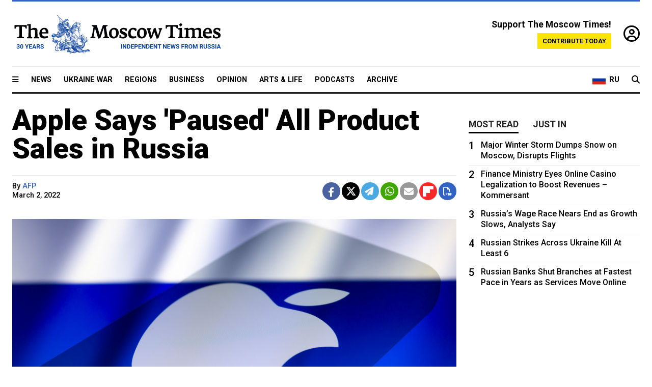

--- FILE ---
content_type: text/html; charset=UTF-8
request_url: https://www.themoscowtimes.com/2022/03/02/apple-says-paused-all-product-sales-in-russia-a76697
body_size: 12211
content:
<!DOCTYPE html>
<html lang="en">

<head>
  <meta name="googlebot" content="noarchive">

  <base href="https://www.themoscowtimes.com/" />
  <meta charset="utf-8">
  <meta http-equiv="X-UA-Compatible" content="IE=edge,chrome=1">
  <meta name="viewport" content="width=device-width, initial-scale=1" />
  <meta name="theme-color" content="#5882b5">
  <link rel="shortcut icon" href="https://static.themoscowtimes.com/img/icons/favicon.ico">

  <link rel="publisher" href="https://plus.google.com/114467228383524488842" />

  <link rel="apple-touch-icon-precomposed" sizes="152x152"
    href="https://static.themoscowtimes.com/img/icons/apple-touch-icon-152x152.png">
  <link rel="apple-touch-icon-precomposed" sizes="144x144"
    href="https://static.themoscowtimes.com/img/icons/apple-touch-icon-144x144.png">
  <link rel="apple-touch-icon-precomposed" sizes="120x120"
    href="https://static.themoscowtimes.com/img/icons/apple-touch-icon-120x120.png">
  <link rel="apple-touch-icon-precomposed" sizes="114x114"
    href="https://static.themoscowtimes.com/img/icons/apple-touch-icon-114x114.png">
  <link rel="apple-touch-icon-precomposed" sizes="76x76"
    href="https://static.themoscowtimes.com/img/icons/apple-touch-icon-76x76.png">
  <link rel="apple-touch-icon-precomposed" sizes="72x72"
    href="https://static.themoscowtimes.com/img/icons/apple-touch-icon-72x72.png">
  <link rel="apple-touch-icon-precomposed" href="https://static.themoscowtimes.com/img/icons/apple-touch-icon-57x57.png">

  <meta property="og:site_name" content="The Moscow Times" />

  <meta property="fb:admins" content="1190953093,691361317" />
  <meta property="fb:app_id" content="1446863628952411" />

  <meta name="twitter:site" content="@MoscowTimes">
  <meta name="twitter:creator" content="@MoscowTimes">
  <meta property="twitter:account_id" content="19527964">
  <meta name="twitter:card" content="summary_large_image"> <!-- or summary -->

  
<title>Apple Says 'Paused' All Product Sales in Russia - The Moscow Times</title>

	<link rel="canonical" href="https://www.themoscowtimes.com/2022/03/02/apple-says-paused-all-product-sales-in-russia-a76697">

	<meta name="keywords" content="Technology,Sanctions,Ukraine">
	<meta name="news_keywords" content="Technology,Sanctions,Ukraine">
	<meta name="description" content="      Tech giant Apple announced Tuesday a halt in all product sales in Russia, the latest fallout over Moscow&#039;s invasion of Ukraine.">
	<meta name="thumbnail" content="https://static.themoscowtimes.com/image/320/06/TASS_51244514.jpg">
	<meta name="author" content="AFP">

	<meta property="og:url" content="https://www.themoscowtimes.com/2022/03/02/apple-says-paused-all-product-sales-in-russia-a76697">
	<meta property="og:title" content="Apple Says &#039;Paused&#039; All Product Sales in Russia - The Moscow Times">
	<meta property="og:description" content="      Tech giant Apple announced Tuesday a halt in all product sales in Russia, the latest fallout over Moscow&#039;s invasion of Ukraine.">
	<meta property="og:image" content="https://static.themoscowtimes.com/image/og/12/76697__12749d55934e4f4f66441f0d56663d41.jpg">
	<meta property="og:image:width" content="1200">
	<meta property="og:image:height" content="630">
	<meta property="article:author" content="AFP">
	<meta property="article:content_tier" content="free">
	<meta property="article:modified_time" content="2026-01-28T07:12:44+03:00">
	<meta property="article:published_time" content="2022-03-02T04:17:50+03:00">
	<meta property="article:publisher" content="https://www.facebook.com/MoscowTimes">
	<meta property="article:section" content="news">
	<meta property="article:tag" content="Technology,Sanctions,Ukraine">
	<meta property="twitter:title" content="Apple Says &#039;Paused&#039; All Product Sales in Russia">
	<meta property="twitter:description" content="      Tech giant Apple announced Tuesday a halt in all product sales in Russia, the latest fallout over Moscow&#039;s invasion of Ukraine.">
	<meta property="twitter:image:src" content="https://static.themoscowtimes.com/image/og/12/76697__12749d55934e4f4f66441f0d56663d41.jpg">



<script type="application/ld+json" data-json-ld-for-pagemetadata>
	{"@context":"http:\/\/schema.org\/","@type":"NewsArticle","dateCreated":"2022-03-02T04:17:50+03:00","datePublished":"2022-03-02T04:17:50+03:00","dateModified":"2026-01-28T07:12:44+03:00","name":"Apple Says 'Paused' All Product Sales in Russia","headline":"Apple Says 'Paused' All Product Sales in Russia","description":"      Tech giant Apple announced Tuesday a halt in all product sales in Russia, the latest fallout over Moscow's invasion of Ukraine.","keywords":"Technology,Sanctions,Ukraine","articleSection":"news","isAccessibleForFree":true,"mainEntityOfPage":"https:\/\/www.themoscowtimes.com\/2022\/03\/02\/apple-says-paused-all-product-sales-in-russia-a76697","url":"https:\/\/www.themoscowtimes.com\/2022\/03\/02\/apple-says-paused-all-product-sales-in-russia-a76697","thumbnailUrl":"https:\/\/static.themoscowtimes.com\/image\/320\/06\/TASS_51244514.jpg","image":{"@type":"ImageObject","url":"https:\/\/static.themoscowtimes.com\/image\/og\/12\/76697__12749d55934e4f4f66441f0d56663d41.jpg","width":1200,"height":630},"publisher":{"@type":"Organization","name":"The Moscow Times","logo":{"@type":"ImageObject","url":"https:\/\/static.themoscowtimes.com\/img\/logo.png","width":50,"height":50}},"inLanguage":{"@type":"Language","name":"English","alternateName":"English"},"creator":"AFP","author":{"@type":"Person","name":"AFP","description":null,"image":"https:\/\/static.themoscowtimes.com\/avatar_default.jpg","url":"https:\/\/www.themoscowtimes.com\/author\/afp-6"}}</script> <script type="application/ld+json" data-json-ld-for-pagemetadata>
	{"@context":"http:\/\/schema.org\/","@type":"BreadcrumbList","itemListElement":[{"@type":"ListItem","position":1,"name":"The Moscow Times","item":"https:\/\/www.themoscowtimes.com\/"},{"@type":"ListItem","position":2,"name":"News","item":"https:\/\/www.themoscowtimes.com\/news"},{"@type":"ListItem","position":3,"name":"Apple Says 'Paused' All Product Sales in Russia","item":"https:\/\/www.themoscowtimes.com\/2022\/03\/02\/apple-says-paused-all-product-sales-in-russia-a76697"}]}</script> 
  <!-- load stylesheets -->
  <link type="text/css" href="https://static.themoscowtimes.com/css/main.css?v=88" rel="stylesheet" media="screen" />
  <!-- Other CSS assets -->
  
  <link rel="dns-prefetch" href="//www.google-analytics.com" />

  <script type="application/ld+json">
  {
    "@context": "http://schema.org",
    "@type": "NewsMediaOrganization",
    "address": {
      "@type": "PostalAddress",
      "addressCountry": "RU",
      "addressLocality": "Moscow",
      "postalCode": "",
      "streetAddress": ""
    },
    "name": "The Moscow Times",
    "email": "general@themoscowtimes.com",
    "telephone": "",
    "url": "https://themoscowtimes.com",
    "logo": "https://static.themoscowtimes.com/img/logo_1280.png"
  }
  </script>

  <script type="application/ld+json">
  {
    "@context": "https://schema.org",
    "@type": "WebSite",
    "url": "https://www.themoscowtimes.com/",
    }
  </script>
  
<!-- Google Tag Manager -->
<script>
	(function (w, d, s, l, i) {
		w[l] = w[l] || [];
		w[l].push({
			"gtm.start": new Date().getTime(),
			event: "gtm.js",
		});
		var f = d.getElementsByTagName(s)[0],
			j = d.createElement(s),
			dl = l != "dataLayer" ? "&l=" + l : "";
		j.async = true;
		j.src = "https://www.googletagmanager.com/gtm.js?id=" + i + dl;
		f.parentNode.insertBefore(j, f);
	})(window, document, "script", "dataLayer", "GTM-TR8JKK");
</script>
<!-- End Google Tag Manager -->

<!-- Global site tag (gtag.js) - GA4 -->
<script
	async
	src="https://www.googletagmanager.com/gtag/js?id=G-7PDWRZPVQJ"
></script>
<script>
	window.dataLayer = window.dataLayer || [];
	function gtag() {
		dataLayer.push(arguments);
	}
	gtag("js", new Date());
	gtag("config", "G-7PDWRZPVQJ", {
		send_page_view: false,
	});
</script>

<!-- Yandex Zen -->
<meta name="yandex-verification" content="45c6975db53b11d6" /></head>


<body class="article-item" y-use="Main">
  <!-- Google Tag Manager (noscript) -->
<noscript><iframe
		src="https://www.googletagmanager.com/ns.html?id=GTM-TR8JKK"
		height="0"
		width="0"
		style="display: none; visibility: hidden"></iframe>
</noscript>
<!-- End Google Tag Manager (noscript) -->




  
<div y-use="ProgressBar" class="progress-bar"></div>


   
<div class="container">
  <div class="site-header py-3 hidden-xs">
	<a href="https://www.themoscowtimes.com/" class="site-header__logo" title="The Moscow Times - Independent News from Russia" >
		<img src="https://static.themoscowtimes.com/img/logo_tmt_30_yo.svg" alt="The Moscow Times"  />
	</a>

		<div class="site-header__contribute contribute-teaser hidden-xs">
		<div class="contribute-teaser__cta mb-1">Support The Moscow Times!</div>
		<a class="contribute-teaser__button"
		   href="https://www.themoscowtimes.com/contribute?utm_source=contribute&utm_medium=internal-header"
		   class="contribute-teaser__cta">Contribute today</a>
	</div>


	<div class="site-header__account">
		<div class="identity" aria-label="[[account]]">
	<a y-name="signin" href="https://www.themoscowtimes.com/account" class="identity__signin">
		<i class="fa fa-user-circle-o"></i>
	</a>


	<div y-name="account" class="identity__account" style="display:none">
		<div class="identity__letter" href="https://www.themoscowtimes.com/account" y-name="letter"></div>
		<div y-name="menu" class="identity__menu" style="display:none">
			<a class="identity__menu__item identity__dashboard" href="https://www.themoscowtimes.com/account">My account</a>
			<a class="identity__menu__item identity__signout" href="https://www.themoscowtimes.com/account/signout">Signout</a>
		</div>
	</div>
</div>	</div>


</div></div>

<div class="container">
	<div class="navigation" y-use="Navigation">

	
<div class="nav-expanded" style="display: none;" y-name="expanded">
	<div class="nav-overlay"></div>
	<div class="nav-container" y-name="container">
		<div class="container">
			<div class="nav-container__inner">
				<div class="nav-expanded__header">
					<div class="nav-expanded__close" y-name="close">&times;</div>
				</div>
				<nav class="">
					<ul class="depth-0" >

<li class="has-child" >
<a href="#" >Sections</a>
<ul class="depth-1" >

<li class="" >
<a href="/" >Home</a>
</li>

<li class="" >
<a href="https://www.themoscowtimes.com/ukraine-war" >Ukraine War</a>
</li>

<li class="" >
<a href="/news" >News</a>
</li>

<li class="" >

</li>

<li class="" >
<a href="/opinion" >Opinion</a>
</li>

<li class="" >
<a href="/business" >Business</a>
</li>

<li class="" >
<a href="/arts-and-life" >Arts and Life</a>
</li>

</ul>

</li>

<li class="has-child" >
<a href="#" ></a>
<ul class="depth-1" >

<li class="" >
<a href="/tag/Regions" >Regions</a>
</li>

<li class="" >
<a href="/podcasts" >Podcasts</a>
</li>

<li class="" >
<a href="/galleries" >Galleries</a>
</li>

<li class="" >
<a href="/newsletters" >Newsletters</a>
</li>

<li class="" >
<a href="/lectures" >TMT Lecture Series</a>
</li>

<li class="" >
<a href="/search" >Archive</a>
</li>

</ul>

</li>

<li class="has-child" >
<a href="#" >Multimedia projects</a>
<ul class="depth-1" >

<li class="" >
<a href="https://mothersanddaughters.themoscowtimes.com/" >Mothers &amp; Daughters</a>
</li>

<li class="" >
<a href="https://generationp.themoscowtimes.com/" >Generation P</a>
</li>

</ul>

</li>

</ul>
				</nav>
			</div>
		</div>
	</div>
</div>


	<nav class="nav-top">
		<div class="menu-trigger" y-name="open"><i class="fa fa-reorder"></i></div>
		<div class="nav-top__logo--xs hidden-sm-up">
			<a href="https://www.themoscowtimes.com/" class="site-header__logo " title="The Moscow Times - Independent News from Russia">
				<img src="https://static.themoscowtimes.com/img/logo_tmt_30_yo.svg" alt="The Moscow Times" />
			</a>
		</div>
		<ul class="nav-top__list" >

<li class="" >
<a href="/news" >News</a>
</li>

<li class="" >
<a href="https://www.themoscowtimes.com/ukraine-war" >Ukraine War</a>
</li>

<li class="" >
<a href="/tag/Regions" >Regions</a>
</li>

<li class="" >
<a href="/business" >Business</a>
</li>

<li class="" >
<a href="/opinion" >Opinion</a>
</li>

<li class="" >
<a href="https://www.themoscowtimes.com/arts-and-life" >Arts &amp; Life</a>
</li>

<li class="" >
<a href="/podcasts" >Podcasts</a>
</li>

<li class="" >
<a href="/search" >Archive</a>
</li>

</ul>

		<div class="nav-top__wrapper">
			<div class="nav-top__extra">
				<a href="https://ru.themoscowtimes.com" class="nav-top__lang-toggle">
					<svg xmlns="http://www.w3.org/2000/svg" viewBox="0 0 9 6" width="26" height="18">
						<rect fill="#fff" width="9" height="3" />
						<rect fill="#d52b1e" y="3" width="9" height="3" />
						<rect fill="#0039a6" y="2" width="9" height="2" />
					</svg>
					<span>RU</span>
				</a>
			</div>
			<a href="https://www.themoscowtimes.com/search" title="Search" class="nav-top__search">
				<i class="fa fa-search"></i>
			</a>
			<div class="nav-top__account hidden-sm-up">
				 <div class="identity" aria-label="[[account]]">
	<a y-name="signin" href="https://www.themoscowtimes.com/account" class="identity__signin">
		<i class="fa fa-user-circle-o"></i>
	</a>


	<div y-name="account" class="identity__account" style="display:none">
		<div class="identity__letter" href="https://www.themoscowtimes.com/account" y-name="letter"></div>
		<div y-name="menu" class="identity__menu" style="display:none">
			<a class="identity__menu__item identity__dashboard" href="https://www.themoscowtimes.com/account">My account</a>
			<a class="identity__menu__item identity__signout" href="https://www.themoscowtimes.com/account/signout">Signout</a>
		</div>
	</div>
</div> 			</div>
		</div>
	</nav>
</div></div>

<div class="container">
	 	<div class="contribute-teaser-mobile hidden-sm-up">
		<div class="contribute-teaser-mobile__cta">
			<span>Support The Moscow Times!</span>
		</div>
		<div class="contribute-teaser-mobile__container">
			<a class="contribute-teaser-mobile__container__button"
			   href="https://www.themoscowtimes.com/contribute?utm_source=contribute&utm_medium=internal-header-mobile"
			   class="contribute-teaser__cta">Contribute today</a>
		</div>

	</div>
 </div>



<article y-use="article.IsIntersecting">

	<!--[[[article:76697]]]-->
	<div class="gtm-section gtm-type" data-section="news"
		data-type="default">
		<!-- Google Tag Manager places Streamads based on these classes -->
	</div>

		<div class="container article-container" id="article-id-76697"
		data-page-id="76697" data-next-id="76696"
		data-article-url="https://www.themoscowtimes.com/2022/03/02/apple-says-paused-all-product-sales-in-russia-a76697"
		data-article-title="Apple Says 'Paused' All Product Sales in Russia">
		

		<div class="row-flex gutter-2">
			<div class="col">
								<article class="article article--news">
					<header class="article__header ">
																		<h1><a href="https://www.themoscowtimes.com/2022/03/02/apple-says-paused-all-product-sales-in-russia-a76697">Apple Says 'Paused' All Product Sales in Russia</a>
						</h1>
						<h2></h2>
					</header>

					<div class="article__byline byline  ">
						<div class="row-flex">
							<div class="col">
								<div class="byline__details">

																																													
									<div class="byline__details__column">
										<div class="byline__author">
											By <a href="https://www.themoscowtimes.com/author/afp-6" class="byline__author__name" title="AFP">AFP</a>										</div>


																					<time class="byline__datetime timeago"
												datetime="2022-03-02T04:17:50+03:00" y-use="Timeago">
												March 2, 2022											</time>
																			</div>
								</div>
							</div>

							<div class="col-auto">
								<div class="byline__social">
									<div class="social">
	<a href="https://www.facebook.com/sharer/sharer.php?u=https://www.themoscowtimes.com/2022/03/02/apple-says-paused-all-product-sales-in-russia-a76697" class="social__icon social__icon--facebook" target="_blank" title="Share on Facebook"><i class="fa fa-brands fa-facebook"></i></a>
	<a href="https://twitter.com/intent/tweet/?url=https://www.themoscowtimes.com/2022/03/02/apple-says-paused-all-product-sales-in-russia-a76697&text=Apple Says &#039;Paused&#039; All Product Sales in Russia" class="social__icon social__icon--x-twitter" target="_blank" title="Share on Twitter"><i class="fa fa-brands fa-x-twitter"></i></a>
	<a href="https://telegram.me/share/url?url=https://www.themoscowtimes.com/2022/03/02/apple-says-paused-all-product-sales-in-russia-a76697" class="social__icon social__icon--telegram" target="_blank" title="Share on Telegram"><i class="fa fa-paper-plane"></i></a>
	<a href="https://wa.me/?text=https://www.themoscowtimes.com/2022/03/02/apple-says-paused-all-product-sales-in-russia-a76697" class="social__icon social__icon--whatsapp"><i class="fa fa-whatsapp" target="_blank" title="Share on WhatsApp"></i></a>
	<a href="/cdn-cgi/l/email-protection#[base64]" class="social__icon social__icon--email"><i class="fa fa-envelope" target="_blank" title="Share with email"></i></a>
	<a href="https://flipboard.com" data-flip-widget="shareflip" class="social__icon social__icon--flipboard" title="Share on Flipboard"><img src="https://static.themoscowtimes.com/img/flipboard_mrrw.png" /></a>
	<a href="https://www.themoscowtimes.com/2022/03/02/apple-says-paused-all-product-sales-in-russia-a76697/pdf" class="social__icon social__icon--pdf"><i class="fa fa-file-pdf-o" target="_blank" title="Download as PDF"></i></a>
</div>
								</div>
							</div>
						</div>
					</div>

					
										<figure class="article__featured-image featured-image">
						<img src="https://static.themoscowtimes.com/image/article_1360/06/TASS_51244514.jpg" />
												<figcaption class="">
							<span class="article__featured-image__caption featured-image__caption">
								Apple Pay and other services have been limited, while RT and Sputnik news apps were no longer available for download outside Russia.							</span>
							<span class="article__featured-image__credits featured-image__credits">
								TASS / Andre M. Chang / ZUMA Press Wire							</span>
						</figcaption>
											</figure>
					

					<div class="article__content-container">
						<div class="article__content" y-name="article-content">
															
																	<div data-id="article-block-type"
										class="article__block article__block--html article__block--column ">
										<div class="text-story-template jq_TextStoryTemplate Text has-versions">
<div class="content-view jq_View jq_ContentView jq_langdir">
<div class="txt-textContent tinyscrollbar-y jq_ScrollBar initialized scrollbar-visible">
<div class="viewport jq_AutoHeight">
<div class="overview">
<div class="text fontsize_2 jq_Content jq_langdir">
<p>Tech giant Apple announced Tuesday a halt in all product sales in Russia, the latest fallout over Moscow's invasion of Ukraine.</p>
<p>Western governments, sporting organizations and big companies have cut Russia off or dealt it punishing sanctions over the internationally condemned attack on its neighbor.&nbsp;</p>
<p>"We have paused all product sales in Russia. Last week, we stopped all exports into our sales channel in the country," said an Apple statement.</p>
<p>The iPhone maker also announced Apple Pay and other services have been limited, while Russian state-owned media RT and Sputnik news apps were no longer available for download outside Russia.</p>
<p>"We are deeply concerned about the Russian invasion of Ukraine and stand with all of the people who are suffering as a result of the violence," the statement said.</p>
<p>"We are supporting humanitarian efforts, providing aid for the unfolding refugee crisis," it added.</p>
<p>Ukraine's defiant government, which has urged its people to battle Russian forces, has asked for help from all quarters, including Apple's CEO Tim Cook.</p>
<p>"I appeal to you... to stop supplying Apple services and products to the Russian Federation, including blocking access to the Apple Store!" Ukraine's digital minister Mykhailo Fedorov wrote in a letter he posted to Twitter Friday.</p>
<p></p>
<h3>Tech platforms pulled into conflict&nbsp;</h3>
<p></p>
<p>Apple also said that it has disabled both traffic and "live incidents" in Apple Maps in Ukraine as a safety measure for Ukrainian citizens.</p>
<p>"We will continue to evaluate the situation and are in communication with relevant governments on the actions we are taking. We join all those around the world who are calling for peace," the Apple statement said.</p>
<p>The announcement came just as the European Union banned Russian RT and Sputnik from broadcasting in the bloc while banning "certain" Russian banks from the SWIFT bank messaging system.</p>
<p>Tech firms from Facebook to TikTok and Microsoft had already moved to curb the reach of Russian state-linked news outlets, which stand accused of pushing misinformation about Moscow's invasion of Ukraine.</p>
<p>Social media platforms have become one of the fronts in the attack, home to sometimes false narratives but also real-time monitoring of a conflict that marks Europe's biggest geopolitical crisis in decades.</p>
<p>Facebook's parent Meta said Monday it would be restricting access in the European Union to RT and Sputnik.</p>
<p>Video sharing app TikTok told AFP it had restricted Russian state-owned media access on its platform in the EU, while Microsoft said it was removing RT from its app store and would change its search engine Bing's algorithm to shift RT and Sputnik content to lower in results.&nbsp;</p>
<p>Twitter and Facebook have both been hit with access restrictions in Russia since the invasion of Ukraine and are now "largely unusable," said web monitoring group NetBlocks.</p>
<p></p>
</div>
</div>
</div>
</div>
</div>
</div>																				
									</div>
																					</div>

						
						
						<div class="article__bottom">

						</div>

						
												<div class="article__tags">
							Read more about:
																					<a
	href="https://www.themoscowtimes.com/tag/technology"
	class="tag article__tags__tag"
	title="Technology"
>
	Technology</a>
														,  <a
	href="https://www.themoscowtimes.com/tag/sanctions"
	class="tag article__tags__tag"
	title="Sanctions"
>
	Sanctions</a>
 														,  <a
	href="https://www.themoscowtimes.com/tag/ukraine"
	class="tag article__tags__tag"
	title="Ukraine"
>
	Ukraine</a>
 													</div>
						
						<div class="hidden-md-up">
													</div>
						
						<div class="">
							
<div
	class="newsletterbanner newsletterbanner--article mb-3"
	y-use="newsletter.Banner"
	data-newsletter="newsletter"
	data-url="https://www.themoscowtimes.com/newsletter"
>
	<h4 class="newsletterbanner__title">Sign up for our free weekly newsletter</h4>
	<div class="newsletterbanner__teaser">
		Our weekly newsletter contains a hand-picked selection of news, features, analysis and more from The Moscow Times. You will receive it in your mailbox every Friday. Never miss the latest news from Russia.		<a href="https://www.themoscowtimes.com/newsletterpreview/article" target="_blank" class="newsletterbanner__teaser__link">Preview</a>
	</div>
	<div>
		<div class="newsletterbanner__inputs">
			<input class="newsletterbanner__email" type="email" placeholder="Your email" y-name="email" />
			<input class="newsletterbanner__name" type="text" placeholder="Your name" y-name="name" />
			<button class="newsletterbanner__button button button--color-3" y-name="submit">Subscribe</button>
		</div>
		<span class="newsletterbanner__disclaimer">
			<em>Subscribers agree to the <a href="https://www.themoscowtimes.com/page/privacy-policy">Privacy Policy</a> </em>
		</span>
		<div class="newsletterbanner__error" y-name="error" style="display:none"></div>
		<div class="newsletterbanner__message" y-name="done" style="display:none">We sent a confirmation to your email. Please confirm your subscription.</div>
	</div>
</div>						</div>

												<div 
	class="contribute-article p-3 mb-3" 
	y-use="contribute2.Article" 
	data-contribute="https://www.themoscowtimes.com/contribute"
	data-remind="https://www.themoscowtimes.com/contribute2/remind"
>
		<p><strong>A Message from The Moscow Times:</strong></p>
	<p>Dear readers,</p>
	<p>We are facing unprecedented challenges. Russia's Prosecutor General's Office has designated The Moscow Times as an "undesirable" organization, criminalizing our work and putting our staff at risk of prosecution. This follows our earlier unjust labeling as a "foreign agent."</p>
	<p>These actions are direct attempts to silence independent journalism in Russia. The authorities claim our work "discredits the decisions of the Russian leadership." We see things differently: we strive to provide accurate, unbiased reporting on Russia.</p>
	<p>We, the journalists of The Moscow Times, refuse to be silenced. But to continue our work, <a href="https://www.themoscowtimes.com/contribute?utm_source=contribute&utm_medium=article" title="we need your help">we need your help</a>.</p>
	<p><span class="contribute-article__strike">Your support, no matter how small, makes a world of difference. If you can, please support us monthly starting from just <span y-name="sign">$</span>2.</span> It's quick to set up, and every contribution makes a significant impact.</p>
	<p>By supporting The Moscow Times, you're defending open, independent journalism in the face of repression. Thank you for standing with us.</p>


	<div class="contribute-selection">
		<div class="contribute-selection__period">
			<div class="contribute-button" y-name="period period-once" data-period="once">
				Once
			</div>
			<div class="contribute-button"  y-name="period period-monthly" data-period="monthly">
				Monthly
			</div>
			<div class="contribute-button"  y-name="period period-annual" data-period="annual">
				Annual
			</div>
		</div>
		<div class="contribute-selection__amount" >
			<div class="contribute-button" y-name="amount amount-0"></div>
			<div class="contribute-button" y-name="amount amount-1"></div>
			<div class="contribute-button contribute-selection__amount__other" y-name="amount amount-2"></div>
		</div>
		<div class="contribute-selection__submit mb-3">
			<div class="contribute-button contribute-button--fit contribute-button--secondary" y-name="continue">
				Continue <i class="fa fa-arrow-right"></i>
			</div>
			<div class="contribute-selection__submit__methods">
				<img src="https://static.themoscowtimes.com/img/contribute/payment_icons.png" alt="paiment methods" width="160" />
			</div>
		</div>
		<div class="contribute-article__payoff">Not ready to support today? <br class="hidden-sm-up" /><span class="contribute-article__payoff__link clickable" y-name="later">Remind me later</span>.</div>
	</div>
	
	<div class="contribute-article__reminder" y-name="reminder" hidden>
		<div class="contribute-article__reminder__close clickable" y-name="close">&times;</div>
		<h4 class="mb-1"><strong>Remind me next month</strong></h4>
		<div class="contribute-article__reminder__grid mb-2" y-name="form">
			<div> 
				<div  class="contribute-article__reminder__error y-name="error" hidden></div>
				<input type="email" class="contribute-article__reminder__input" y-name="email" placeholder="Email">
			</div>
			<div class="contribute-button contribute-button--secondary" y-name="submit">
				Remind me <i class="fa fa-arrow-right"></i>
			</div>
		</div>
		<div y-name="done" hidden>
			<span class="contribute-article__strike mb-2">Thank you! Your reminder is set.</span>
		</div>
		<div class="contribute-article__reminder__info">
			We will send you one reminder email a month from now. For details on the personal data we collect and how it is used, please see our <a href="https://www.themoscowtimes.com/page/privacy-policy" target="_blank" title="privacy policy">Privacy Policy</a>.
		</div>
	</div>
	
</div>
						 <div class="social">
	<a href="https://www.facebook.com/sharer/sharer.php?u=https://www.themoscowtimes.com/2022/03/02/apple-says-paused-all-product-sales-in-russia-a76697" class="social__icon social__icon--facebook" target="_blank" title="Share on Facebook"><i class="fa fa-brands fa-facebook"></i></a>
	<a href="https://twitter.com/intent/tweet/?url=https://www.themoscowtimes.com/2022/03/02/apple-says-paused-all-product-sales-in-russia-a76697&text=Apple Says &#039;Paused&#039; All Product Sales in Russia" class="social__icon social__icon--x-twitter" target="_blank" title="Share on Twitter"><i class="fa fa-brands fa-x-twitter"></i></a>
	<a href="https://telegram.me/share/url?url=https://www.themoscowtimes.com/2022/03/02/apple-says-paused-all-product-sales-in-russia-a76697" class="social__icon social__icon--telegram" target="_blank" title="Share on Telegram"><i class="fa fa-paper-plane"></i></a>
	<a href="https://wa.me/?text=https://www.themoscowtimes.com/2022/03/02/apple-says-paused-all-product-sales-in-russia-a76697" class="social__icon social__icon--whatsapp"><i class="fa fa-whatsapp" target="_blank" title="Share on WhatsApp"></i></a>
	<a href="/cdn-cgi/l/email-protection#[base64]" class="social__icon social__icon--email"><i class="fa fa-envelope" target="_blank" title="Share with email"></i></a>
	<a href="https://flipboard.com" data-flip-widget="shareflip" class="social__icon social__icon--flipboard" title="Share on Flipboard"><img src="https://static.themoscowtimes.com/img/flipboard_mrrw.png" /></a>
	<a href="https://www.themoscowtimes.com/2022/03/02/apple-says-paused-all-product-sales-in-russia-a76697/pdf" class="social__icon social__icon--pdf"><i class="fa fa-file-pdf-o" target="_blank" title="Download as PDF"></i></a>
</div>
 					</div>

				</article>
			</div>


			<div class="col-auto hidden-sm-down">
				<aside class="sidebar">

					
					<!-- Article sidebar -->
					   
					<div class="sidebar__sticky">
						<div class="tabs" y-use="Tabs" data-active="tabs__tab--active">
							<section class="sidebar__section">
								<div class="sidebar__section__header">
									<div class="tabs__tab" y-name="tab" data-content="mostread">
										<h3 class="tab__header header--style-3">Most read</h3>
									</div>

									<div class="tabs__tab" y-name="tab" data-content="justin">
										<h3 class="tab__header header--style-3">Just in</h3>
									</div>
								</div>

								<div class="tabs__content" y-name="content justin">
									<ul class="listed-articles">
			<li class="listed-articles__item">
			
<div class="article-excerpt-tiny">
	<a 
		href="https://www.themoscowtimes.com/2026/01/27/men-jailed-over-2022-crimean-bridge-blast-plead-for-release-a91793"
		title="Men Jailed Over 2022 Crimean Bridge Blast Plead for Release"
		data-track="just-in-link Men Jailed Over 2022 Crimean Bridge Blast Plead for Release"
	>
				<time class="article-excerpt-tiny__time  "
			datetime="2026-01-27T19:47:40+03:00" y-use="Timeago">
			Jan. 27, 2026		</time>
				<h5 class="article-excerpt-tiny__headline ">
			Men Jailed Over 2022 Crimean Bridge Blast Plead for Release		</h5>
	</a>
</div>		</li>
			<li class="listed-articles__item">
			 
<div class="article-excerpt-tiny">
	<a 
		href="https://www.themoscowtimes.com/2026/01/27/state-prosecutor-requests-nearly-6-year-prison-sentence-for-comedian-accused-of-insulting-veterans-a91790"
		title="State Prosecutor Requests Nearly 6-Year Prison Sentence for Comedian Accused of Insulting Veterans"
		data-track="just-in-link State Prosecutor Requests Nearly 6-Year Prison Sentence for Comedian Accused of Insulting Veterans"
	>
				<time class="article-excerpt-tiny__time  "
			datetime="2026-01-27T19:29:18+03:00" y-use="Timeago">
			Jan. 27, 2026		</time>
				<h5 class="article-excerpt-tiny__headline ">
			State Prosecutor Requests Nearly 6-Year Prison Sentence for Comedian Accused of Insulting Veterans		</h5>
	</a>
</div> 		</li>
			<li class="listed-articles__item">
			 
<div class="article-excerpt-tiny">
	<a 
		href="https://www.themoscowtimes.com/2026/01/27/kyrgyzstan-sues-russia-at-eurasian-court-over-migrant-families-health-insurance-a91792"
		title="Kyrgyzstan Sues Russia at Eurasian Court Over Migrant Families’ Health Insurance"
		data-track="just-in-link Kyrgyzstan Sues Russia at Eurasian Court Over Migrant Families’ Health Insurance"
	>
				<time class="article-excerpt-tiny__time  "
			datetime="2026-01-27T19:18:17+03:00" y-use="Timeago">
			Jan. 27, 2026		</time>
				<h5 class="article-excerpt-tiny__headline ">
			Kyrgyzstan Sues Russia at Eurasian Court Over Migrant Families’ Health Insurance		</h5>
	</a>
</div> 		</li>
			<li class="listed-articles__item">
			 
<div class="article-excerpt-tiny">
	<a 
		href="https://www.themoscowtimes.com/2026/01/27/state-duma-lawmaker-rebukes-colleagues-for-fueling-telegram-ban-rumors-a91787"
		title="State Duma Lawmaker Rebukes Colleagues for Fueling Telegram Ban Rumors"
		data-track="just-in-link State Duma Lawmaker Rebukes Colleagues for Fueling Telegram Ban Rumors"
	>
				<time class="article-excerpt-tiny__time  "
			datetime="2026-01-27T18:18:00+03:00" y-use="Timeago">
			Jan. 27, 2026		</time>
				<h5 class="article-excerpt-tiny__headline ">
			State Duma Lawmaker Rebukes Colleagues for Fueling Telegram Ban Rumors		</h5>
	</a>
</div> 		</li>
			<li class="listed-articles__item">
			 
<div class="article-excerpt-tiny">
	<a 
		href="https://www.themoscowtimes.com/2026/01/27/in-photos-murmansk-left-in-the-dark-after-arctic-storm-batters-power-grid-a91791"
		title="In Photos: Murmansk Left in the Dark After Arctic Storm Batters Power Grid"
		data-track="just-in-link In Photos: Murmansk Left in the Dark After Arctic Storm Batters Power Grid"
	>
				<time class="article-excerpt-tiny__time  "
			datetime="2026-01-27T18:13:51+03:00" y-use="Timeago">
			Jan. 27, 2026		</time>
				<h5 class="article-excerpt-tiny__headline ">
			In Photos: Murmansk Left in the Dark After Arctic Storm Batters Power Grid		</h5>
	</a>
</div> 		</li>
			<li class="listed-articles__item">
			 
<div class="article-excerpt-tiny">
	<a 
		href="https://www.themoscowtimes.com/2026/01/27/russian-strikes-across-ukraine-kill-at-least-6-a91786"
		title="Russian Strikes Across Ukraine Kill At Least 6"
		data-track="just-in-link Russian Strikes Across Ukraine Kill At Least 6"
	>
				<time class="article-excerpt-tiny__time  "
			datetime="2026-01-27T17:39:39+03:00" y-use="Timeago">
			Jan. 27, 2026		</time>
				<h5 class="article-excerpt-tiny__headline ">
			Russian Strikes Across Ukraine Kill At Least 6		</h5>
	</a>
</div> 		</li>
			<li class="listed-articles__item">
			 
<div class="article-excerpt-tiny">
	<a 
		href="https://www.themoscowtimes.com/2026/01/27/russian-banks-shut-branches-at-fastest-pace-in-years-as-services-move-online-a91789"
		title="Russian Banks Shut Branches at Fastest Pace in Years as Services Move Online"
		data-track="just-in-link Russian Banks Shut Branches at Fastest Pace in Years as Services Move Online"
	>
				<time class="article-excerpt-tiny__time  "
			datetime="2026-01-27T16:52:00+03:00" y-use="Timeago">
			Jan. 27, 2026		</time>
				<h5 class="article-excerpt-tiny__headline ">
			Russian Banks Shut Branches at Fastest Pace in Years as Services Move Online		</h5>
	</a>
</div> 		</li>
	</ul>								</div>

								<div class="tabs__content" y-name="content mostread" style="display: none">
									<ul class="ranked-articles">
						<li class="ranked-articles__item">
			
<div class="article-excerpt-ranked ranked-articles__article-excerpt-ranked">
	<a href="https://www.themoscowtimes.com/2026/01/27/major-winter-storm-dumps-snow-on-moscow-disrupts-flights-a91783" title="Major Winter Storm Dumps Snow on Moscow, Disrupts Flights">
		<div class="article-excerpt-ranked__rank">
			1		</div>
		<div class="article-excerpt-ranked__item">
							

									<h5 class="article-excerpt-ranked__headline">
				Major Winter Storm Dumps Snow on Moscow, Disrupts Flights			</h5>
		</div>
	</a>
</div>		</li>
					<li class="ranked-articles__item">
			 
<div class="article-excerpt-ranked ranked-articles__article-excerpt-ranked">
	<a href="https://www.themoscowtimes.com/2026/01/27/finance-ministry-eyes-online-casino-legalization-to-boost-revenues-kommersant-a91784" title="Finance Ministry Eyes Online Casino Legalization to Boost Revenues – Kommersant
">
		<div class="article-excerpt-ranked__rank">
			2		</div>
		<div class="article-excerpt-ranked__item">
							 

 									<h5 class="article-excerpt-ranked__headline">
				Finance Ministry Eyes Online Casino Legalization to Boost Revenues – Kommersant
			</h5>
		</div>
	</a>
</div> 		</li>
					<li class="ranked-articles__item">
			 
<div class="article-excerpt-ranked ranked-articles__article-excerpt-ranked">
	<a href="https://www.themoscowtimes.com/2026/01/27/russias-wage-race-nears-end-as-growth-slows-analysts-say-a91788" title="Russia’s Wage Race Nears End as Growth Slows, Analysts Say">
		<div class="article-excerpt-ranked__rank">
			3		</div>
		<div class="article-excerpt-ranked__item">
							 

 									<h5 class="article-excerpt-ranked__headline">
				Russia’s Wage Race Nears End as Growth Slows, Analysts Say			</h5>
		</div>
	</a>
</div> 		</li>
					<li class="ranked-articles__item">
			 
<div class="article-excerpt-ranked ranked-articles__article-excerpt-ranked">
	<a href="https://www.themoscowtimes.com/2026/01/27/russian-strikes-across-ukraine-kill-at-least-6-a91786" title="Russian Strikes Across Ukraine Kill At Least 6">
		<div class="article-excerpt-ranked__rank">
			4		</div>
		<div class="article-excerpt-ranked__item">
							 

 									<h5 class="article-excerpt-ranked__headline">
				Russian Strikes Across Ukraine Kill At Least 6			</h5>
		</div>
	</a>
</div> 		</li>
					<li class="ranked-articles__item">
			 
<div class="article-excerpt-ranked ranked-articles__article-excerpt-ranked">
	<a href="https://www.themoscowtimes.com/2026/01/27/russian-banks-shut-branches-at-fastest-pace-in-years-as-services-move-online-a91789" title="Russian Banks Shut Branches at Fastest Pace in Years as Services Move Online">
		<div class="article-excerpt-ranked__rank">
			5		</div>
		<div class="article-excerpt-ranked__item">
							 

 									<h5 class="article-excerpt-ranked__headline">
				Russian Banks Shut Branches at Fastest Pace in Years as Services Move Online			</h5>
		</div>
	</a>
</div> 		</li>
	</ul>								</div>
							</section>
						</div>
					</div>
					<!-- Article sidebar bottom -->
					   
				</aside>
			</div>
		</div>
	</div>
	
	<!-- Article billboard bottom -->
	   	<!-- Article billboard bottom -->
	   

	<div class="container">
		<section class="cluster">

			<div class="cluster__header">
				<h2 class="cluster__label header--style-3">
										Read more									</h2>
			</div>

			<div class="row-flex">
								<div class="col-3 col-6-sm">
					

<div
	class="article-excerpt-default article-excerpt-default--news"
	data-url="https://www.themoscowtimes.com/2024/09/10/wix-website-builder-blocks-russian-users-as-us-sanctions-bite-a86321"
	data-title="Wix Website Builder Blocks Russian Users as U.S. Sanctions Bite"
>

	<a href="https://www.themoscowtimes.com/2024/09/10/wix-website-builder-blocks-russian-users-as-us-sanctions-bite-a86321" class="article-excerpt-default__link" title="Wix Website Builder Blocks Russian Users as U.S. Sanctions Bite">
					<div class=" article-excerpt-default__image-wrapper">
				<figure>
					

	<img src="https://static.themoscowtimes.com/image/article_640/cc/pexels-tranmautritam-326503.jpg" />

																			</figure>
			</div>
		
		<div class="article-excerpt-default__content">
							

						
			<h3 class="article-excerpt-default__headline">
								Wix Website Builder Blocks Russian Users as U.S. Sanctions Bite			</h3>

			
							<div class="article-excerpt-default__teaser">The company said it plans to restrict access to both free and paid accounts, adding that it will take existing websites built by Russian residents offline...</div>
										<div class="readtime">
					1&nbsp;Min read				</div>
					</div>
	</a>
</div>				</div>
								<div class="col-3 col-6-sm">
					 

<div
	class="article-excerpt-default article-excerpt-default--ukraine_war"
	data-url="https://www.themoscowtimes.com/2024/05/30/estonia-approves-transfer-of-frozen-russian-assets-to-ukraine-a85266"
	data-title="Estonia Approves Transfer of Frozen Russian Assets to Ukraine"
>

	<a href="https://www.themoscowtimes.com/2024/05/30/estonia-approves-transfer-of-frozen-russian-assets-to-ukraine-a85266" class="article-excerpt-default__link" title="Estonia Approves Transfer of Frozen Russian Assets to Ukraine">
					<div class=" article-excerpt-default__image-wrapper">
				<figure>
					 

	<img src="https://static.themoscowtimes.com/image/article_640/46/Alar_Karis_Tallinnas_Inimoiguste_konverentsil.jpg" />
 
																			</figure>
			</div>
		
		<div class="article-excerpt-default__content">
							 

 						
			<h3 class="article-excerpt-default__headline">
								Estonia Approves Transfer of Frozen Russian Assets to Ukraine			</h3>

			
							<div class="article-excerpt-default__teaser">President Alar Karis said seized assets would only be used if the owner’s role in Russia’s war against Ukraine is “proven sufficiently.”</div>
										<div class="readtime">
					2&nbsp;Min read				</div>
					</div>
	</a>
</div> 				</div>
								<div class="col-3 col-6-sm">
					 

<div
	class="article-excerpt-default article-excerpt-default--news"
	data-url="https://www.themoscowtimes.com/2022/06/30/chinas-honor-smartphone-maker-halts-russia-shipments-vedomosti-a78153"
	data-title="China’s Honor Smartphone Maker Halts Russia Shipments – Vedomosti"
>

	<a href="https://www.themoscowtimes.com/2022/06/30/chinas-honor-smartphone-maker-halts-russia-shipments-vedomosti-a78153" class="article-excerpt-default__link" title="China’s Honor Smartphone Maker Halts Russia Shipments – Vedomosti">
					<div class=" article-excerpt-default__image-wrapper">
				<figure>
					 

	<img src="https://static.themoscowtimes.com/image/article_640/65/TASS_48767972.jpg" />
 
																			</figure>
			</div>
		
		<div class="article-excerpt-default__content">
							 

 						
			<h3 class="article-excerpt-default__headline">
								China’s Honor Smartphone Maker Halts Russia Shipments – Vedomosti			</h3>

			
							<div class="article-excerpt-default__teaser">Overall smartphone sales in Russia fell by 30% compared with April-June 2021.</div>
								</div>
	</a>
</div> 				</div>
								<div class="col-3 col-6-sm">
					 

<div
	class="article-excerpt-default article-excerpt-default--news"
	data-url="https://www.themoscowtimes.com/2022/04/25/us-holds-sanctions-on-rumored-putin-mistress-kabaeva-wsj-a77478"
	data-title="U.S. Holds Sanctions on Rumored Putin ‘Mistress’ Kabaeva – WSJ"
>

	<a href="https://www.themoscowtimes.com/2022/04/25/us-holds-sanctions-on-rumored-putin-mistress-kabaeva-wsj-a77478" class="article-excerpt-default__link" title="U.S. Holds Sanctions on Rumored Putin ‘Mistress’ Kabaeva – WSJ">
					<div class=" article-excerpt-default__image-wrapper">
				<figure>
					 

	<img src="https://static.themoscowtimes.com/image/article_640/f0/TASS_200463.jpg" />
 
																			</figure>
			</div>
		
		<div class="article-excerpt-default__content">
							 

 						
			<h3 class="article-excerpt-default__headline">
								U.S. Holds Sanctions on Rumored Putin ‘Mistress’ Kabaeva – WSJ			</h3>

			
							<div class="article-excerpt-default__teaser">Officials said that imposing sanctions on Kabaeva could hamper efforts to negotiate peace in Ukraine. </div>
								</div>
	</a>
</div> 				</div>
							</div>
		</section>
	</div>

		<!-- sticky_article_billboard_bottom -->
	   
</article>

<div class="container next-article-loader" id="load-next-article" y-use="article.InfiniteScroll"
	data-id="76696" data-url="https://www.themoscowtimes.com/all/{{id}}">
	<svg version="1.1" xmlns="http://www.w3.org/2000/svg" xmlns:xlink="http://www.w3.org/1999/xlink" x="0px" y="0px"
		width="40px" height="40px" viewBox="0 0 40 40" enable-background="new 0 0 40 40" xml:space="preserve">
		<path opacity="0.2" fill="#000"
			d="M20.201,5.169c-8.254,0-14.946,6.692-14.946,14.946c0,8.255,6.692,14.946,14.946,14.946
			  s14.946-6.691,14.946-14.946C35.146,11.861,28.455,5.169,20.201,5.169z M20.201,31.749c-6.425,0-11.634-5.208-11.634-11.634
			  c0-6.425,5.209-11.634,11.634-11.634c6.425,0,11.633,5.209,11.633,11.634C31.834,26.541,26.626,31.749,20.201,31.749z" />
		<path fill="#000" d="M26.013,10.047l1.654-2.866c-2.198-1.272-4.743-2.012-7.466-2.012h0v3.312h0
			  C22.32,8.481,24.301,9.057,26.013,10.047z">
			<animateTransform attributeType="xml" attributeName="transform" type="rotate" from="0 20 20" to="360 20 20"
				dur="0.5s" repeatCount="indefinite" />
		</path>
	</svg>
</div>

<script data-cfasync="false" src="/cdn-cgi/scripts/5c5dd728/cloudflare-static/email-decode.min.js"></script><script>
if (typeof window.freestar === 'object') {
	freestar.config.disabledProducts = {
		sideWall: true,
	};
}
</script>


<footer class="footer fancyfooter">

	<div class="container">
		<div class="footer__inner">
			<div class="footer__logo mb-3">
				<a href="https://www.themoscowtimes.com/" class="footer__logo__wrapper"
					title="The Moscow Times - Independent News from Russia">
											<img src="https://static.themoscowtimes.com/img/logo_tmt_30_yo.svg" alt="The Moscow Times">
									</a>
			</div>
			<div class="footer__main">
								<div class="footer__menu">
					<ul class="row-flex depth-0" >

<li class="col has-child" >
<a href="#" >The Moscow Times</a>
<ul class="depth-1" >

<li class="col" >
<a href="/page/moscow-times" >About us</a>
</li>

<li class="col" >
<a href="/page/privacy-policy" >Privacy Policy</a>
</li>

<li class="col" >
<style>
    #pmLink {
        visibility: hidden;
        text-decoration: none;
        cursor: pointer;
        background: transparent;
        border: none;
    }

    #pmLink:hover {
        visibility: visible;
        color: grey;
    }
</style>
<li class="col">
<a id="pmLink">Privacy Manager</a>
</li>
</li>

</ul>

</li>

<li class="col has-child" >
<a href="#" >  </a>
<ul class="depth-1" >

<li class="col" >
<a href="/podcasts" >Podcasts</a>
</li>

<li class="col" >
<a href="/videos" >Videos</a>
</li>

<li class="col" >
<a href="/galleries" >Galleries</a>
</li>

<li class="col" >
<a href="/newsletters" >Newsletters</a>
</li>

<li class="col" >
<a href="/search" >Archive</a>
</li>

</ul>

</li>

<li class="col has-child" >
<a href="#" >Follow us</a>
<ul class="depth-1" >

<li class="col" >
<a href="https://www.facebook.com/MoscowTimes/" target="_blank"><i class="fa fa-lg fa-facebook"></i></a>&nbsp;
<a href="https://twitter.com/moscowtimes" target="_blank"><i class="fa fa-lg fa-twitter"></i></a>&nbsp;
<a href="https://www.instagram.com/themoscowtimes/" target="_blank"><i class="fa fa-lg fa-instagram"></i></a>&nbsp;
<a href="https://t.me/+fmbCxJOTTPMyZjQy" target="_blank"><i class="fa fa-lg fa-telegram"></i></a>&nbsp;
<a href="/page/rss"><i class="fa fa-lg fa-rss"></i></a>&nbsp;
<a href="https://www.youtube.com/channel/UCRNPdAfK5Mp8ORtjUt3Q8UA" target="_blank"><i class="fa fa-lg fa-youtube"></i></a>
</li>

</ul>

</li>

<li class="col has-child" >
<a href="#" >Media Partners</a>
<ul class="depth-1" >

<li class="col" >
<style>
.media-partners a {
	display: block;
	position: relative;
	padding-left: 42px;	
	padding-top: 7px;
	clear: both;
	line-height: 1em;
}
.media-partners img {
	margin-left: -42px;
	margin-top: -7px;
	max-width: 30px;
	max-height: 30px;
	float: left;
	clear: both;
	margin-bottom: 8px;
}
</style>

<ul class="depth-1">

<li class="media-partners">
	<a href="https://www.themoscowtimes.com/partner/bne-intellinews" target="_blank" rel="noopener noreferrer">
<img src="https://static.themoscowtimes.com/image/320/b9/9XFcf7SE_400x400.jpg" alt="bne IntelliNews" loading="lazy">
		bne IntelliNews
	</a>
</li>
<li class="media-partners">
	<a href="https://investigatebel.org/en" target="_blank" rel="noopener noreferrer">
<img src="https://static.themoscowtimes.com/image/320/88/7pEyUoUB_400x400.png" alt="Belarusian Investigative Center" loading="lazy">
		Belarusian Investigative Center
	</a>
</li>
</ul>
</li>

</ul>

</li>

<li class="col has-child" >
<a href="#" ></a>
<ul class="depth-1" >

<li class="col" >
<style>
.media-partners a {
	display: block;
	position: relative;
	padding-left: 42px;	
	padding-top: 7px;
	clear: both;
	line-height: 1em;
}
.media-partners img {
	margin-left: -42px;
	margin-top: -7px;
	max-width: 30px;
	max-height: 30px;
	float: left;
	clear: both;
	margin-bottom: 8px;
}
.margin-top {
margin-top: 25px;
}
@media (max-width: 767px) {
.margin-top {
margin-top: 0;
}
}
</style>

<ul class="depth-1 margin-top">

<li class="media-partners">
	<a href="https://www.euractiv.com" target="_blank" rel="noopener noreferrer">
<img src="https://www.themoscowtimes.com/image/320/ed/euractiv.jpg" alt="Euractiv " loading="lazy"/>
		Euractiv 
	</a>

</li>
</ul>
</li>

</ul>

</li>

</ul>
								</div>
			</div>
			<div class="footer__bottom">
				&copy; The Moscow Times, all rights reserved.
			</div>

		</div>

	</div>
</footer>

  <!-- jQuery -->
  <script src="https://code.jquery.com/jquery-2.2.0.min.js"></script>
  <script src="https://static.themoscowtimes.com/vendor/jquery/Timeago.js"></script>
  <script src="https://static.themoscowtimes.com/vendor/jquery/Lightbox.js"></script>
  <script src="https://static.themoscowtimes.com/vendor/jquery/fitvids.js"></script>

  <!-- Other JS assets -->
    <script src="https://cdn.flipboard.com/web/buttons/js/flbuttons.min.js"></script>
  
  <div y-name="viewport" class="hidden-lg-down" data-viewport="xl"></div>
  <div y-name="viewport" class="hidden-md-down hidden-xl" data-viewport="lg"></div>
  <div y-name="viewport" class="hidden-lg-up hidden-sm-down" data-viewport="md"></div>
  <div y-name="viewport" class="hidden-md-up hidden-xs" data-viewport="sm"></div>
  <div y-name="viewport" class="hidden-sm-up" data-viewport="xs"></div>

  <script type="text/javascript" src="https://static.themoscowtimes.com/vendor/yellow/Yellow.js"
        data-main="https://static.themoscowtimes.com/js/main.js?v=88"
    data-src="https://static.themoscowtimes.com/js/"     data-console="0"></script>

  </body>

</html>
